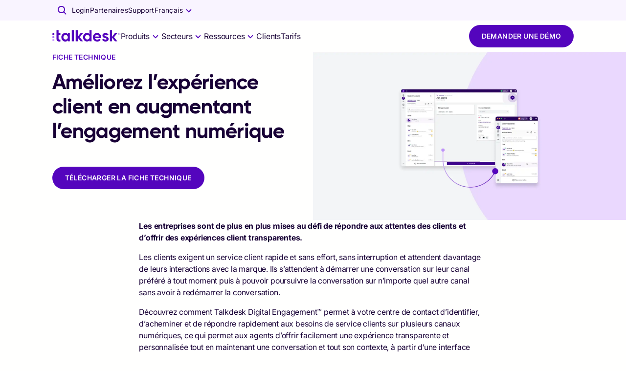

--- FILE ---
content_type: application/javascript; charset=utf-8
request_url: https://www.talkdesk.com/fr-fr/_next/static/chunks/597-77e626c8596eb763.js
body_size: 4210
content:
(self.webpackChunk_N_E=self.webpackChunk_N_E||[]).push([[597],{4191:(e,t,r)=>{"use strict";Object.defineProperty(t,"__esModule",{value:!0});var i=r(22531);Object.defineProperty(t,"__esModule",{value:!0}),Object.defineProperty(t,"useMergedRef",{enumerable:!0,get:function(){return n}});var o=r(64312);function n(e,t){var r=(0,o.useRef)(null),i=(0,o.useRef)(null);return(0,o.useCallback)(function(o){if(null===o){var n=r.current;n&&(r.current=null,n());var l=i.current;l&&(i.current=null,l())}else e&&(r.current=a(e,o)),t&&(i.current=a(t,o))},[e,t])}function a(e,t){if("function"!=typeof e)return e.current=t,function(){e.current=null};var r=e(t);return"function"==typeof r?r:function(){return e(null)}}("function"==typeof t.default||"object"===i._(t.default)&&null!==t.default)&&void 0===t.default.__esModule&&(Object.defineProperty(t.default,"__esModule",{value:!0}),Object.assign(t.default,t),e.exports=t.default)},6728:(e,t)=>{"use strict";function r(e){var t,r=e.config,i=e.src,o=e.width,n=e.quality||(null==(t=r.qualities)?void 0:t.reduce(function(e,t){return Math.abs(t-75)<Math.abs(e-75)?t:e}))||75;return r.path+"?url="+encodeURIComponent(i)+"&w="+o+"&q="+n+(i.startsWith("/_next/static/media/"),"")}Object.defineProperty(t,"__esModule",{value:!0}),Object.defineProperty(t,"default",{enumerable:!0,get:function(){return i}}),r.__next_img_default=!0;var i=r},12729:(e,t)=>{"use strict";function r(e){var t=e.widthInt,r=e.heightInt,i=e.blurWidth,o=e.blurHeight,n=e.blurDataURL,a=e.objectFit,l=i?40*i:t,u=o?40*o:r,s=l&&u?"viewBox='0 0 "+l+" "+u+"'":"";return"%3Csvg xmlns='http://www.w3.org/2000/svg' "+s+"%3E%3Cfilter id='b' color-interpolation-filters='sRGB'%3E%3CfeGaussianBlur stdDeviation='20'/%3E%3CfeColorMatrix values='1 0 0 0 0 0 1 0 0 0 0 0 1 0 0 0 0 0 100 -1' result='s'/%3E%3CfeFlood x='0' y='0' width='100%25' height='100%25'/%3E%3CfeComposite operator='out' in='s'/%3E%3CfeComposite in2='SourceGraphic'/%3E%3CfeGaussianBlur stdDeviation='20'/%3E%3C/filter%3E%3Cimage width='100%25' height='100%25' x='0' y='0' preserveAspectRatio='"+(s?"none":"contain"===a?"xMidYMid":"cover"===a?"xMidYMid slice":"none")+"' style='filter: url(%23b);' href='"+n+"'/%3E%3C/svg%3E"}Object.defineProperty(t,"__esModule",{value:!0}),Object.defineProperty(t,"getImageBlurSvg",{enumerable:!0,get:function(){return r}})},15664:(e,t,r)=>{"use strict";Object.defineProperty(t,"__esModule",{value:!0});var i=r(17844),o=r(93629),n=r(17459),a=r(12694),l=r(86105),u=r(22531);Object.defineProperty(t,"__esModule",{value:!0}),Object.defineProperty(t,"Image",{enumerable:!0,get:function(){return C}});var s=r(51532),d=r(98781),c=r(53108),f=d._(r(64312)),g=s._(r(72889)),p=s._(r(86969)),v=r(59548),h=r(73181),m=r(37587);r(13973);var b=r(10278),_=s._(r(6728)),y=r(4191),w={deviceSizes:[640,750,828,1080,1200,1920],imageSizes:[16,32,48,64,96,128],qualities:[50,75,100],path:"/_next/image",loader:"default",dangerouslyAllowSVG:!0,unoptimized:!1};function z(e,t,r,n,a,l,u){var s=null==e?void 0:e.src;e&&e["data-loaded-src"]!==s&&(e["data-loaded-src"]=s,("decode"in e?e.decode():Promise.resolve()).catch(function(){}).then(function(){if(e.parentElement&&e.isConnected){if("empty"!==t&&a(!0),null==r?void 0:r.current){var l=new Event("load");Object.defineProperty(l,"target",{writable:!1,value:e});var u=!1,s=!1;r.current(o._(i._({},l),{nativeEvent:l,currentTarget:e,target:e,isDefaultPrevented:function(){return u},isPropagationStopped:function(){return s},persist:function(){},preventDefault:function(){u=!0,l.preventDefault()},stopPropagation:function(){s=!0,l.stopPropagation()}}))}(null==n?void 0:n.current)&&n.current(e)}}))}function j(e){return f.use?{fetchPriority:e}:{fetchpriority:e}}var S=(0,f.forwardRef)(function(e,t){var r=e.src,a=e.srcSet,l=e.sizes,u=e.height,s=e.width,d=e.decoding,g=e.className,p=e.style,v=e.fetchPriority,h=e.placeholder,m=e.loading,b=e.unoptimized,_=e.fill,w=e.onLoadRef,S=e.onLoadingCompleteRef,P=e.setBlurComplete,C=e.setShowAltText,R=e.sizesInput,E=(e.onLoad,e.onError),x=n._(e,["src","srcSet","sizes","height","width","decoding","className","style","fetchPriority","placeholder","loading","unoptimized","fill","onLoadRef","onLoadingCompleteRef","setBlurComplete","setShowAltText","sizesInput","onLoad","onError"]),O=(0,f.useCallback)(function(e){e&&(E&&(e.src=e.src),e.complete&&z(e,h,w,S,P,b,R))},[r,h,w,S,P,E,b,R]),M=(0,y.useMergedRef)(t,O);return(0,c.jsx)("img",o._(i._({},x,j(v)),{loading:m,width:s,height:u,decoding:d,"data-nimg":_?"fill":"1",className:g,style:p,sizes:l,srcSet:a,src:r,ref:M,onLoad:function(e){z(e.currentTarget,h,w,S,P,b,R)},onError:function(e){C(!0),"empty"!==h&&P(!0),E&&E(e)}}))});function P(e){var t=e.isAppRouter,r=e.imgAttributes,o=i._({as:"image",imageSrcSet:r.srcSet,imageSizes:r.sizes,crossOrigin:r.crossOrigin,referrerPolicy:r.referrerPolicy},j(r.fetchPriority));return t&&g.default.preload?(g.default.preload(r.src,o),null):(0,c.jsx)(p.default,{children:(0,c.jsx)("link",i._({rel:"preload",href:r.srcSet?void 0:r.src},o),"__nimg-"+r.src+r.srcSet+r.sizes)})}var C=(0,f.forwardRef)(function(e,t){var r=(0,f.useContext)(b.RouterContext),n=(0,f.useContext)(m.ImageConfigContext),u=(0,f.useMemo)(function(){var e,t=w||n||h.imageConfigDefault,r=l._(t.deviceSizes).concat(l._(t.imageSizes)).sort(function(e,t){return e-t}),a=t.deviceSizes.sort(function(e,t){return e-t}),u=null==(e=t.qualities)?void 0:e.sort(function(e,t){return e-t});return o._(i._({},t),{allSizes:r,deviceSizes:a,qualities:u})},[n]),s=e.onLoad,d=e.onLoadingComplete,g=(0,f.useRef)(s);(0,f.useEffect)(function(){g.current=s},[s]);var p=(0,f.useRef)(d);(0,f.useEffect)(function(){p.current=d},[d]);var y=a._((0,f.useState)(!1),2),z=y[0],j=y[1],C=a._((0,f.useState)(!1),2),R=C[0],E=C[1],x=(0,v.getImgProps)(e,{defaultLoader:_.default,imgConf:u,blurComplete:z,showAltText:R}),O=x.props,M=x.meta;return(0,c.jsxs)(c.Fragment,{children:[(0,c.jsx)(S,o._(i._({},O),{unoptimized:M.unoptimized,placeholder:M.placeholder,fill:M.fill,onLoadRef:g,onLoadingCompleteRef:p,setBlurComplete:j,setShowAltText:E,sizesInput:e.sizes,ref:t})),M.priority?(0,c.jsx)(P,{isAppRouter:!r,imgAttributes:O}):null]})});("function"==typeof t.default||"object"===u._(t.default)&&null!==t.default)&&void 0===t.default.__esModule&&(Object.defineProperty(t.default,"__esModule",{value:!0}),Object.assign(t.default,t),e.exports=t.default)},27712:(e,t,r)=>{"use strict";Object.defineProperty(t,"__esModule",{value:!0});var i=r(12694);Object.defineProperty(t,"__esModule",{value:!0}),!function(e,t){for(var r in t)Object.defineProperty(e,r,{enumerable:!0,get:t[r]})}(t,{default:function(){return s},getImageProps:function(){return u}});var o=r(51532),n=r(59548),a=r(15664),l=o._(r(6728));function u(e){var t=(0,n.getImgProps)(e,{defaultLoader:l.default,imgConf:{deviceSizes:[640,750,828,1080,1200,1920],imageSizes:[16,32,48,64,96,128],qualities:[50,75,100],path:"/_next/image",loader:"default",dangerouslyAllowSVG:!0,unoptimized:!1}}).props,r=!0,o=!1,a=void 0;try{for(var u,s=Object.entries(t)[Symbol.iterator]();!(r=(u=s.next()).done);r=!0){var d=i._(u.value,2),c=d[0],f=d[1];void 0===f&&delete t[c]}}catch(e){o=!0,a=e}finally{try{r||null==s.return||s.return()}finally{if(o)throw a}}return{props:t}}var s=a.Image},30597:(e,t,r)=>{e.exports=r(27712)},59548:(e,t,r)=>{"use strict";Object.defineProperty(t,"__esModule",{value:!0});var i=r(17844),o=r(93629),n=r(17459);r(12694);var a=r(86105),l=r(22531);Object.defineProperty(t,"__esModule",{value:!0}),Object.defineProperty(t,"getImgProps",{enumerable:!0,get:function(){return g}}),r(13973);var u=r(12729),s=r(73181),d=["-moz-initial","fill","none","scale-down",void 0];function c(e){return void 0!==e.default}function f(e){return void 0===e?e:"number"==typeof e?Number.isFinite(e)?e:NaN:"string"==typeof e&&/^[0-9]+$/.test(e)?parseInt(e,10):NaN}function g(e,t){var r,g,p,v=e.src,h=e.sizes,m=e.unoptimized,b=void 0!==m&&m,_=e.priority,y=void 0!==_&&_,w=e.loading,z=e.className,j=e.quality,S=e.width,P=e.height,C=e.fill,R=void 0!==C&&C,E=e.style,x=e.overrideSrc,O=(e.onLoad,e.onLoadingComplete,e.placeholder),M=void 0===O?"empty":O,I=e.blurDataURL,L=e.fetchPriority,N=e.decoding,k=e.layout,D=e.objectFit,q=e.objectPosition,A=(e.lazyBoundary,e.lazyRoot,n._(e,["src","sizes","unoptimized","priority","loading","className","quality","width","height","fill","style","overrideSrc","onLoad","onLoadingComplete","placeholder","blurDataURL","fetchPriority","decoding","layout","objectFit","objectPosition","lazyBoundary","lazyRoot"])),F=t.imgConf,B=t.showAltText,T=t.blurComplete,W=t.defaultLoader,G=F||s.imageConfigDefault;if("allSizes"in G)U=G;else{var U,X,H=a._(G.deviceSizes).concat(a._(G.imageSizes)).sort(function(e,t){return e-t}),V=G.deviceSizes.sort(function(e,t){return e-t}),J=null==(X=G.qualities)?void 0:X.sort(function(e,t){return e-t});U=o._(i._({},G),{allSizes:H,deviceSizes:V,qualities:J})}if(void 0===W)throw Object.defineProperty(Error("images.loaderFile detected but the file is missing default export.\nRead more: https://nextjs.org/docs/messages/invalid-images-config"),"__NEXT_ERROR_CODE",{value:"E163",enumerable:!1,configurable:!0});var Y=A.loader||W;delete A.loader,delete A.srcSet;var $="__next_img_default"in Y;if($){if("custom"===U.loader)throw Object.defineProperty(Error('Image with src "'+v+'" is missing "loader" prop.\nRead more: https://nextjs.org/docs/messages/next-image-missing-loader'),"__NEXT_ERROR_CODE",{value:"E252",enumerable:!1,configurable:!0})}else{var K=Y;Y=function(e){return e.config,K(n._(e,["config"]))}}if(k){"fill"===k&&(R=!0);var Q={intrinsic:{maxWidth:"100%",height:"auto"},responsive:{width:"100%",height:"auto"}}[k];Q&&(E=i._({},E,Q));var Z={responsive:"100vw",fill:"100vw"}[k];Z&&!h&&(h=Z)}var ee="",et=f(S),er=f(P);if((r=v)&&(void 0===r?"undefined":l._(r))==="object"&&(c(r)||void 0!==r.src)){var ei=c(v)?v.default:v;if(!ei.src)throw Object.defineProperty(Error("An object should only be passed to the image component src parameter if it comes from a static image import. It must include src. Received "+JSON.stringify(ei)),"__NEXT_ERROR_CODE",{value:"E460",enumerable:!1,configurable:!0});if(!ei.height||!ei.width)throw Object.defineProperty(Error("An object should only be passed to the image component src parameter if it comes from a static image import. It must include height and width. Received "+JSON.stringify(ei)),"__NEXT_ERROR_CODE",{value:"E48",enumerable:!1,configurable:!0});if(g=ei.blurWidth,p=ei.blurHeight,I=I||ei.blurDataURL,ee=ei.src,!R)if(et||er){if(et&&!er){var eo=et/ei.width;er=Math.round(ei.height*eo)}else if(!et&&er){var en=er/ei.height;et=Math.round(ei.width*en)}}else et=ei.width,er=ei.height}var ea=!y&&("lazy"===w||void 0===w);(!(v="string"==typeof v?v:ee)||v.startsWith("data:")||v.startsWith("blob:"))&&(b=!0,ea=!1),U.unoptimized&&(b=!0),$&&!U.dangerouslyAllowSVG&&v.split("?",1)[0].endsWith(".svg")&&(b=!0);var el=f(j),eu=Object.assign(R?{position:"absolute",height:"100%",width:"100%",left:0,top:0,right:0,bottom:0,objectFit:D,objectPosition:q}:{},B?{}:{color:"transparent"},E),es=T||"empty"===M?null:"blur"===M?'url("data:image/svg+xml;charset=utf-8,'+(0,u.getImageBlurSvg)({widthInt:et,heightInt:er,blurWidth:g,blurHeight:p,blurDataURL:I||"",objectFit:eu.objectFit})+'")':'url("'+M+'")',ed=d.includes(eu.objectFit)?"fill"===eu.objectFit?"100% 100%":"cover":eu.objectFit,ec=es?{backgroundSize:ed,backgroundPosition:eu.objectPosition||"50% 50%",backgroundRepeat:"no-repeat",backgroundImage:es}:{},ef=function(e){var t=e.config,r=e.src,i=e.unoptimized,o=e.width,n=e.quality,l=e.sizes,u=e.loader;if(i)return{src:r,srcSet:void 0,sizes:void 0};var s=function(e,t,r){var i=e.deviceSizes,o=e.allSizes;if(r){for(var n=/(^|\s)(1?\d?\d)vw/g,l=[];u=n.exec(r);)l.push(parseInt(u[2]));if(l.length){var u,s,d=.01*(s=Math).min.apply(s,a._(l));return{widths:o.filter(function(e){return e>=i[0]*d}),kind:"w"}}return{widths:o,kind:"w"}}return"number"!=typeof t?{widths:i,kind:"w"}:{widths:a._(new Set([t,2*t].map(function(e){return o.find(function(t){return t>=e})||o[o.length-1]}))),kind:"x"}}(t,o,l),d=s.widths,c=s.kind,f=d.length-1;return{sizes:l||"w"!==c?l:"100vw",srcSet:d.map(function(e,i){return u({config:t,src:r,quality:n,width:e})+" "+("w"===c?e:i+1)+c}).join(", "),src:u({config:t,src:r,quality:n,width:d[f]})}}({config:U,src:v,unoptimized:b,width:et,quality:el,sizes:h,loader:Y});return{props:o._(i._({},A),{loading:ea?"lazy":w,fetchPriority:L,width:et,height:er,decoding:void 0===N?"async":N,className:z,style:i._({},eu,ec),sizes:ef.sizes,srcSet:ef.srcSet,src:x||ef.src}),meta:{unoptimized:b,priority:y,placeholder:M,fill:R}}}}}]);

--- FILE ---
content_type: application/javascript; charset=utf-8
request_url: https://www.talkdesk.com/fr-fr/_next/static/chunks/5025.5205dd82ea2d8cf5.js
body_size: 9
content:
"use strict";(self.webpackChunk_N_E=self.webpackChunk_N_E||[]).push([[5025,7586],{7586:(e,n,t)=>{t.r(n),t.d(n,{default:()=>l});var r=t(17844),a=t(53108),u=t(71623),i=t(72141),o=t.n(i),s=t(22417),d=o()(function(){return t.e(7968).then(t.bind(t,7968))},{loadableGenerated:{webpack:function(){return[7968]}}});let l=function(e){var n=e.cta,t=e.className,i=e.sx;return(0,a.jsx)(s.G,{className:(0,u.A)(t),sx:(0,r._)({},void 0===i?{}:i),children:null==n?void 0:n.map(function(e,n){return(0,a.jsx)(s.U,{size:{xs:12,sm:"auto"},children:(0,a.jsx)(d,(0,r._)({},e))},"button__".concat(n))})})}},22417:(e,n,t)=>{t.d(n,{G:()=>s,U:()=>d});var r=t(33195),a=t(72141),u=t.n(a),i=u()(function(){return Promise.resolve().then(t.bind(t,41305))},{loadableGenerated:{webpack:function(){return[41305]}}}),o=u()(function(){return Promise.resolve().then(t.bind(t,71739))},{loadableGenerated:{webpack:function(){return[71739]}}}),s=(0,r.Ay)(i)(function(e){return e.theme,{rowGap:"1rem","@media not all and (min-resolution: 0.001dpcm)":{"@supports (-webkit-appearance: none)":{display:"grid",gridRowGap:"1rem"}}}}),d=(0,r.Ay)(o,{target:"button__columns"})({display:"grid",alignItems:"center"})},25025:(e,n,t)=>{t.r(n),t.d(n,{default:()=>r.default});var r=t(7586)}}]);

--- FILE ---
content_type: application/javascript; charset=utf-8
request_url: https://www.talkdesk.com/fr-fr/_next/static/chunks/4381.28b7f5443b179547.js
body_size: -413
content:
"use strict";(self.webpackChunk_N_E=self.webpackChunk_N_E||[]).push([[4381],{34381:(s,e,a)=>{a.r(e),a.d(e,{boxClasses:()=>k.A,default:()=>u.A});var u=a(82272),k=a(62748)}}]);

--- FILE ---
content_type: application/javascript; charset=utf-8
request_url: https://www.talkdesk.com/fr-fr/_next/static/chunks/3504.01c44827d86bc233.js
body_size: 1564
content:
"use strict";(self.webpackChunk_N_E=self.webpackChunk_N_E||[]).push([[3504],{3504:(e,t,n)=>{n.r(t),n.d(t,{default:()=>C});var o=n(17844),i=n(93629),r=n(17459),l=n(12694),a=n(53108),c=n(71623),s=n(72141),u=n.n(s),d=n(64312),f=n(8437),m=n(46791),p=n(12190),w=n(83846),h=n(12584),v=n(47564),b=n(82272),g=n(44920),x=n(33195),S=n(71739);function _(){var e=(0,h._)(["\n  0% { --overflowDetect: 1; };\n  100% { --overflowDetect: 1; };\n"]);return _=function(){return e},e}var k=(0,g.i7)(_()),y=(0,x.Ay)(b.A,{name:p.EA,slot:"root",shouldForwardProp:function(e){return!["overflowVisible"].includes(e)}})(function(e){var t=e.theme,n=e.overflowVisible;return(0,o._)({animation:"".concat(k," forwards"),animationTimeline:"--overflowDetect",containerName:"rootScroll",timelineScope:"--overflowDetect",position:"relative",width:"100%"},(void 0===n||n)&&(0,w._)({},t.breakpoints.up("sm"),{"::before":{position:"absolute",content:'""',background:t.palette.background.default,width:"100%",height:"100%",top:0,zIndex:1,bottom:"1px",right:"100%"}}))}),A=(0,x.Ay)(b.A,{name:p.EA,slot:"wrapper"})(function(e){var t=e.theme;return(0,w._)({display:"flex",MsOverflowStyle:"none",overflowX:"scroll",overflowY:"hidden",position:"relative",whiteSpace:"nowrap",scrollbarWidth:"none",paddingInline:"calc(100% - ".concat(t.spacing(1),")"),marginInline:"calc(-100%)",scrollTimeline:"--overflowDetect x","::-webkit-scrollbar":{display:"none"}},".".concat(v.A.root),{whiteSpace:"normal"})}),j=(0,x.Ay)(b.A,{name:p.EA,slot:"item",shouldForwardProp:function(e){return!["itemsToShow"].includes(e)}})(function(e){var t=e.theme,n=e.itemsToShow;return{boxSizing:"border-box",flex:"0 0 auto",scrollSnapAlign:"start",width:"calc(100%  / ".concat(n,")"),paddingInline:t.spacing(1)}}),E=(0,x.Ay)(S.default,{shouldForwardProp:function(e){return!["isSticky"].includes(e)}})(function(e){var t,n=e.theme,i=e.isSticky;return(0,o._)({display:"flex",justifyContent:"flex-end",marginTop:n.spacing(4),marginInlineStart:"auto","@supports (animation-timeline: --overflowDetect)":{display:"none","@container rootScroll style(--overflowDetect: 1)":{display:"flex"}}},i&&(t={position:"fixed",left:"50%",translate:"-50% 0",bottom:16,margin:0,marginInlineStart:"8.3333%",width:"calc(100% * 10 / var(--Grid-columns)) !important"},(0,w._)(t,n.breakpoints.down(620),{bottom:"calc(20px + 64px + 8px)",marginInlineStart:18}),(0,w._)(t,n.breakpoints.up("xxl"),{marginInlineStart:0,maxWidth:"calc(var(--breakpoint-xxl) - (var(--Grid-columns) * 1%))"}),t))}),T=u()(function(){return Promise.resolve().then(n.bind(n,68345))},{loadableGenerated:{webpack:function(){return[68345]}}}),D=u()(function(){return n.e(5025).then(n.bind(n,25025))},{loadableGenerated:{webpack:function(){return[25025]}}}),G=u()(function(){return Promise.resolve().then(n.bind(n,71739))},{loadableGenerated:{webpack:function(){return[71739]}}}),I=u()(function(){return Promise.resolve().then(n.bind(n,41305))},{loadableGenerated:{webpack:function(){return[41305]}}}),N=u()(function(){return n.e(5124).then(n.bind(n,35124))},{loadableGenerated:{webpack:function(){return[35124]}}});let C=function(e){var t=e.children,n=e.classes,s=e.ctas,u=e.disclaimer,w=e.fixedNavigation,h=void 0!==w&&w,v=e.gap,b=e.itemsToScroll,g=void 0===b?2:b,x=e.itemsToShow,S=void 0===x?4:x,_=(0,r._)(e,["children","classes","ctas","disclaimer","fixedNavigation","gap","itemsToScroll","itemsToShow"]),k=(0,d.useRef)(null),C=(0,d.useRef)(null),R=(0,d.useRef)(null),z=(0,d.useMemo)(function(){return d.Children.toArray(t).map(function(e,t){return(0,a.jsx)(j,{itemsToShow:S,className:(0,c.A)(p.q3.item,null==n?void 0:n.item),children:e},t)})},[t,S]),P=(0,l._)((0,d.useState)(!1),2),Y=P[0],F=P[1],q=(0,m.A)().scrollY,B=function(e){var t=e.getBoundingClientRect(),n=t.top,o=t.bottom,i=window.innerHeight;F(n+100<=i&&o-100>=i)};return(0,d.useEffect)(function(){var e=C.current;e&&h&&B(e)},[h,k,q,C]),(0,a.jsx)(a.Fragment,{children:(0,f.t2)(t)&&(0,a.jsxs)(y,(0,i._)((0,o._)({ref:C},_),{className:(0,c.A)(p.q3.root,null==n?void 0:n.root),children:[(0,a.jsx)(A,{ref:R,className:(0,c.A)(p.q3.root,null==n?void 0:n.root),children:z}),(0,a.jsxs)(I,{rowGap:4,children:[u&&(0,a.jsx)(G,{size:12,mt:4,children:(0,a.jsx)(T,{content:u})}),(0,f.t2)(s)&&(0,a.jsx)(G,{mt:4,size:{xs:7,sm:8},children:(0,a.jsx)(D,{cta:s})}),(0,a.jsx)(E,{ref:k,size:"auto",isSticky:Y,children:(0,a.jsx)(N,{nodeRef:R,gap:void 0===v?2:v,itemsToScroll:z.length<=g?1:g})})]})]}))})}},46791:(e,t,n)=>{n.d(t,{A:()=>a});var o=n(12694),i=n(64312),r=n(8437),l={bottom:0,height:0,left:0,right:0,top:0,width:0,x:0,y:0};let a=function(){var e=arguments.length>0&&void 0!==arguments[0]?arguments[0]:0,t=(0,o._)((0,i.useState)(0),2),n=t[0],a=t[1],c=(0,o._)((0,i.useState)(window.document?document.body.getBoundingClientRect():l),2),s=c[0],u=c[1],d=(0,o._)((0,i.useState)(s.top),2),f=d[0],m=d[1],p=(0,o._)((0,i.useState)(s.left),2),w=p[0],h=p[1],v=(0,o._)((0,i.useState)("down"),2),b=v[0],g=v[1],x=function(){u(window.document?document.body.getBoundingClientRect():l)};return(0,i.useEffect)(function(){m(-s.top),h(s.left),g(n<e||n>-s.top?"down":"up"),a(-s.top)},[s]),(0,i.useEffect)(function(){return window.addEventListener("scroll",x),function(){window.removeEventListener("scroll",x)}},[]),(0,i.useEffect)(function(){(0,r.Yz)("scroll")&&console.log({scrollY:f,scrollX:w,scrollDirection:b})},[f,w,b]),{scrollY:f,scrollX:w,scrollDirection:b}}}}]);

--- FILE ---
content_type: application/javascript; charset=utf-8
request_url: https://www.talkdesk.com/fr-fr/_next/static/chunks/4480.e08758fec50c1d26.js
body_size: 2511
content:
"use strict";(self.webpackChunk_N_E=self.webpackChunk_N_E||[]).push([[2389,4480],{12248:(n,t,e)=>{e.d(t,{A:()=>D});var a=e(17844),i=e(93629),r=e(53108),o=e(71623),l=e(72141),s=e.n(l),d=e(8437),u=e(988),c=e(12694),m=e(22531),p=e(64312),h=function(n){return(void 0===n?"undefined":(0,m._)(n))==="object"&&null!==n&&"text"in n&&"has_link"in n&&"url"in n?n:{text:n,has_link:!1,url:""}};let v=function(n){var t=(0,c._)((0,p.useState)(function(){return h(n)}),2),e=t[0],a=t[1];return(0,p.useEffect)(function(){a(h(n))},[n]),e};var g=e(20790),f=e(83846),b=e(82272),x=e(40600),_=e(60484),y=e(33195),A=e(84693),k=e(48630),w=(0,y.Ay)(_.A,{name:g.EA,slot:"description"})(function(n){return{marginTop:n.theme.spacing(.5)}}),j=(0,y.Ay)("a",{name:g.EA,slot:"link"})(function(n){var t=n.theme;return{textDecoration:"none",willChange:"color",transition:t.transitions.create("color",{duration:150,easing:t.transitions.easing.easeOut})}}),C=(0,y.Ay)(_.A,{name:g.EA,slot:"heading"})(function(n){return{display:"flex",overflow:"hidden",WebkitBoxOrient:"vertical",WebkitLineClamp:6,marginTop:n.theme.spacing(.5)}}),N=(0,y.Ay)(k.default,{name:g.EA,slot:"image"})(function(n){var t=n.theme;return{willChange:"transform",transition:t.transitions.create(["transform"],{duration:t.transitions.duration.standard,easing:t.transitions.easing.easeInOut})}}),E=(0,y.Ay)(b.A,{name:g.EA,slot:"media"})(function(n){var t,e=n.theme;return t={backgroundColor:"deepPurple"===e.name?e.palette.background.default:e.palette.common.white,borderRadius:"var(--borderRadius)",display:"flex",flexDirection:"column",justifyContent:"center",marginBottom:e.spacing(2),overflow:"hidden","--borderRadius":e.spacing(.84375)},(0,f._)(t,e.breakpoints.up("md"),{"--borderRadius":e.spacing(1.5)}),(0,f._)(t,e.breakpoints.up("lg"),{"--borderRadius":e.spacing(2.5)}),t}),T=(0,y.Ay)(x.A,{name:g.EA,slot:"root"})(function(n){var t,e=n.theme;return{backgroundColor:"transparent","&:hover":(t={},(0,f._)(t,".".concat(g.d2.media," .").concat(g.d2.image),{transform:"scale(1.08)",willChange:"transform",transition:e.transitions.create(["transform"],{duration:e.transitions.duration.standard,easing:e.transitions.easing.easeInOut})}),(0,f._)(t,".".concat(g.d2.heading),{color:e.palette.primary.main}),(0,f._)(t,".".concat(g.d2.link),(0,f._)({"&:after":{height:e.typography.pxToRem(2),backgroundColor:e.palette.primary.main}},".".concat(A.aE.root),{transform:"translate(".concat(e.typography.pxToRem(2),", 0)"),willChange:"transform",transition:e.transitions.create("transform",{duration:e.transitions.duration.short,easing:e.transitions.easing.easeInOut})})),t)}}),R=(0,y.Ay)("button")({backgroundColor:"transparent",cursor:"pointer",height:"100%",left:0,position:"absolute",top:0,width:"100%",zIndex:1}),G=s()(function(){return e.e(4381).then(e.bind(e,34381))},{loadableGenerated:{webpack:function(){return[null]}}}),I=s()(function(){return Promise.all([e.e(5152),e.e(4593)]).then(e.bind(e,22732))},{loadableGenerated:{webpack:function(){return[22732]}}}),O=s()(function(){return Promise.resolve().then(e.bind(e,71739))},{loadableGenerated:{webpack:function(){return[71739]}}}),F=s()(function(){return e.e(7968).then(e.bind(e,7968))},{loadableGenerated:{webpack:function(){return[7968]}}}),z=s()(function(){return e.e(3288).then(e.bind(e,93288))},{loadableGenerated:{webpack:function(){return[93288]}}}),P=s()(function(){return e.e(3662).then(e.bind(e,31281))},{loadableGenerated:{webpack:function(){return[31281]}}}),B=s()(function(){return e.e(583).then(e.bind(e,30583))},{loadableGenerated:{webpack:function(){return[null]}}});let D=function(n){var t,e=n.author,l=n.cards_length,s=n.children,c=n.classes,m=n.className,p=n.content,h=n.date,f=n.datetime,b=n.hide_images,x=n.image,_=n.is_carousel,y=n.label,A=n.link,k=n.modal,D=n.parentTitleAlignment,L=n.show_card_cta,M=n.show_date,W=n.size,K=void 0===W?"normal":W,S=n.title,U=void 0===S?"":S,q=v(y),$=l>3?6:"top"===(void 0===D?"top":D)?4:6,H=(0,u.A)([p,null==e?void 0:e.name,null==q?void 0:q.text,U].join("")),J=null==(t=null==A?void 0:A.has_icon)||t?"ui-caretright":void 0,Q=(0,d.t2)(null==A?void 0:A.url);return(0,r.jsx)(O,(0,i._)((0,a._)({},!_&&(0,a._)({},"big"===K&&{xs:12,md:6},"big"!==K&&{xs:12,sm:l<=3?4:6,md:6,lg:$,xl:l<=3?4:3}),_&&{sx:{paddingInline:0}}),{children:(0,r.jsx)(T,{className:(0,o.A)(g.d2.root,null==c?void 0:c.root,m,"sl_swap"),elevation:0,id:H,children:s?(0,r.jsx)(r.Fragment,{children:s}):(0,r.jsxs)(r.Fragment,{children:[((0,d.t2)(k)||(0,d.t2)(null==A?void 0:A.anchor))&&(0,r.jsx)(F,{anchor_id:null==A?void 0:A.anchor,"aria-label":"opens modal with content of type: ".concat(null==k?void 0:k.type),className:(0,o.A)(g.d2.button,null==c?void 0:c.button),component:R,modal:k}),(0,d.t2)(null==x?void 0:x.src)&&!b&&(0,r.jsx)(E,(0,i._)((0,a._)({className:(0,o.A)(g.d2.media,null==c?void 0:c.media)},Q&&{component:j,href:null==A?void 0:A.url,target:null==A?void 0:A.target}),{sx:{display:"block"},children:(0,r.jsx)(N,(0,i._)((0,a._)({className:(0,o.A)(g.d2.image,null==c?void 0:c.image)},x),{alt:U}))})),((0,d.t2)(null==q?void 0:q.text)||(0,d.t2)(U)||(0,d.t2)(p)||(0,d.t2)(null==e?void 0:e.name))&&(0,r.jsxs)(r.Fragment,{children:[(0,r.jsxs)(G,(0,i._)((0,a._)({className:(0,o.A)(null==c?void 0:c.link,Q&&g.d2.link),component:Q?j:"div",sx:{display:"block"}},Q&&{href:null==A?void 0:A.url,target:null==A?void 0:A.target}),{children:[(0,d.t2)(null==q?void 0:q.text)&&(0,r.jsx)("span",{title:q.text,children:(0,r.jsx)(z,(0,i._)((0,a._)({},q),{color:"text.secondary",sx:(0,a._)({},(0,d.t2)(U||p)&&{marginBottom:.5})}))}),(0,d.t2)(U)&&(0,r.jsx)(C,(0,i._)((0,a._)({className:(0,o.A)(g.d2.heading,null==c?void 0:c.heading),variant:"h5"},(0,d.t2)(p)&&{sx:{marginBottom:{xs:"4px",sm:"6px",md:"4px",xl:"6px"}}}),{children:U})),(0,d.t2)(p)&&(0,r.jsx)(w,{variant:"t16",className:(0,o.A)(g.d2.description,null==c?void 0:c.description),children:p}),(0,d.t2)(null==e?void 0:e.name)&&(0,r.jsx)(P,(0,i._)((0,a._)({},e,M&&{datetime:f,date:h}),{name:null==e?void 0:e.name,photo:null==e?void 0:e.photo,author:!0,sx:{marginTop:3}}))]})),M&&!(0,d.t2)(null==e?void 0:e.name)&&(0,d.t2)(h)&&(0,r.jsx)(B,{component:"time",dateTime:f,display:"block",marginTop:1,variant:"t14",children:h}),(0,d.t2)(null==A?void 0:A.label)&&!(0,d.t2)(null==e?void 0:e.name)&&(void 0===L?4:L)&&(0,r.jsx)(I,{component:(0,d.t2)(null==A?void 0:A.url)?"a":"p",variant:(null==A?void 0:A.variant)||"text",icon:J,sx:{marginTop:4},className:(0,o.A)(g.d2.button,null==c?void 0:c.button),label:{text:null==A?void 0:A.label,href:null==A?void 0:A.url,target:null==A?void 0:A.target},children:null==A?void 0:A.label})]})]})})}))}},12389:(n,t,e)=>{e.r(t),e.d(t,{default:()=>h});var a=e(17844),i=e(17459),r=e(53108),o=e(33195),l=e(71623),s=e(30597),d=e.n(s),u=e(64312),c=e(8437),m=e(27225),p=(0,o.Ay)(d(),{name:m.EA,slot:"Root",shouldForwardProp:function(n){return!["position","ratio","autoplay","sx"].includes(n)}})({verticalAlign:"middle",borderStyle:"none",display:"inline-block",maxWidth:"100%",width:"100%",height:"auto"});let h=function(n){var t=n.alt,e=void 0===t?"":t,o=n.base64_blur_image,s=n.broken_image,d=n.classes,h=n.className,v=(n.fill,n.loading),g=n.priority,f=(n.sizes,n.src),b=void 0===f?"":f,x=(n.type,(0,i._)(n,["alt","base64_blur_image","broken_image","classes","className","fill","loading","priority","sizes","src","type"]));if(!(0,c.t2)(b))return null;var _=(0,u.createRef)(),y=!1;return(0,r.jsx)(p,(0,a._)({ref:_,src:b,alt:e,quality:50,loading:v,priority:g,className:(0,l.$)(m.KF.root,null==d?void 0:d.root,h),sizes:"100vw",onError:!y&&function(){if(!y){var n=null==_?void 0:_.current;n&&(n.src="string"==typeof(null==s?void 0:s.src)?s.src:"",n.alt="string"==typeof(null==s?void 0:s.alt)?s.alt:""),y=!0}},blurDataURL:(void 0===o?"":o)||b,placeholder:"blur"},function(n){var t=arguments.length>1&&void 0!==arguments[1]?arguments[1]:300,e=n.match(/-(\d+)x(\d+)\./);if(e)return{width:parseInt(e[1],10),height:parseInt(e[2],10)};var a=Math.round(.75*t);return{width:t,height:a}}(b),x),"".concat(e," ").concat(b))}},14480:(n,t,e)=>{e.r(t),e.d(t,{COMPONENT_NAME:()=>i.EA,cardClasses:()=>i.d2,default:()=>a.A,getCardUtilityClass:()=>i.TR});var a=e(12248),i=e(20790)},20790:(n,t,e)=>{e.d(t,{EA:()=>i,TR:()=>r,d2:()=>o});var a=e(13862),i="TuiCard",r=function(n){return(0,a.l)(i,n)},o=(0,a.L)(i,["button","description","heading","image","link","media","root"])},48630:(n,t,e)=>{e.r(t),e.d(t,{default:()=>a.default,imageClasses:()=>i.KF});var a=e(12389),i=e(27225)}}]);

--- FILE ---
content_type: application/javascript; charset=utf-8
request_url: https://www.talkdesk.com/fr-fr/_next/static/chunks/554.66139e9112862045.js
body_size: 13
content:
"use strict";(self.webpackChunk_N_E=self.webpackChunk_N_E||[]).push([[554],{3734:(e,n,u)=>{u.d(n,{A:()=>o});var t=u(64312),r=u(8437);let o=function(e){return!!(0,t.useMemo)(function(){var n;return null==e||null==(n=e.item)?void 0:n.some(function(e){var n=e.src,u=e.video_id;return(0,r.t2)(n||u)})},[null==e?void 0:e.item])}},24725:(e,n,u)=>{u.d(n,{p:()=>v});var t=u(29935),r=u(12694),o=u(82643),s=u(1735),i=u(64312),l=u(22531),a=u(84279),c=u(78326),d=function(e){if(!e||(void 0===e?"undefined":(0,l._)(e))!=="object")return c.v.warn("[validateWordpressSession] Invalid cookies object"),{logged:!1,value:""};var n=Object.keys(e).find(function(e){return e.includes(a.A.CMS)})||"";return n?{logged:!0,value:(null==e?void 0:e[n])||""}:(c.v.debug("[validateWordpressSession] No WordPress session cookie found"),{logged:!1,value:""})},v=function(){var e=(0,r._)((0,i.useState)({logged:!1,value:""}),2),n=e[0],u=e[1];return(0,i.useEffect)(function(){(0,t._)(function(){return(0,o.YH)(this,function(e){switch(e.label){case 0:return e.trys.push([0,2,,3]),[4,(0,s.getCookies)()];case 1:return u(d(e.sent())),[3,3];case 2:return e.sent(),u({logged:!1,value:""}),[3,3];case 3:return[2]}})})()},[]),n}}}]);